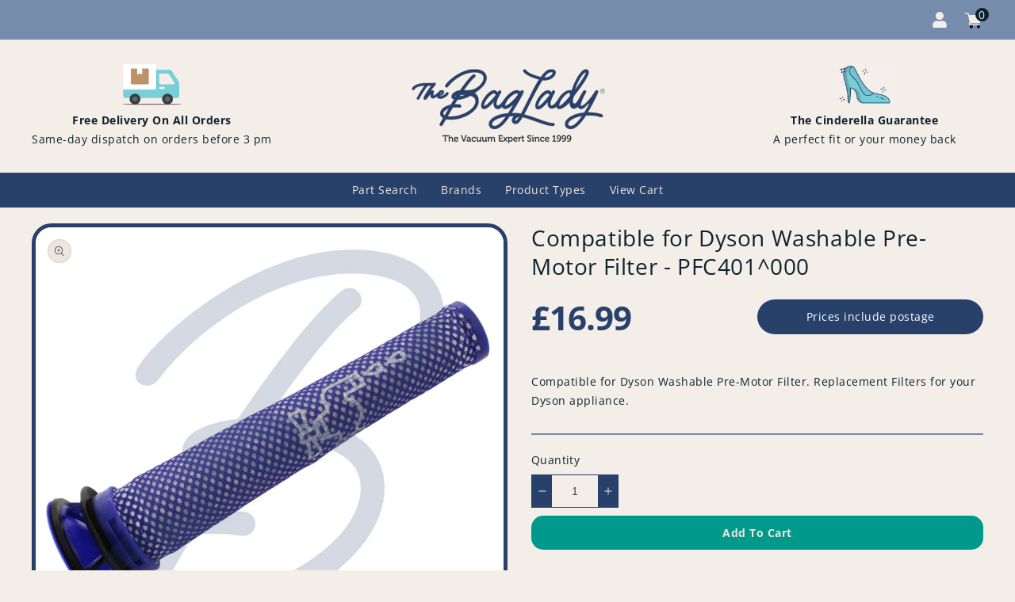

--- FILE ---
content_type: text/css
request_url: https://www.vacuumcleanerbags.co.uk/cdn/shop/t/6/assets/section-product-recommendations.css?v=13115349226947814151710245494
body_size: -509
content:
.product-recommendations{display:block}.product-recommendations__heading{font-size:26px;font-weight:600;line-height:22px;margin-bottom:30px;padding:30px 0 0;color:#28416b!important;text-align:center;text-transform:capitalize!important;letter-spacing:0;border-top:2px solid #768cad}.products{float:left;width:100%}.product-recommendations .grid__item{padding-bottom:0}.product-recommendations li:last-child.grid__item{border-right:0}
/*# sourceMappingURL=/cdn/shop/t/6/assets/section-product-recommendations.css.map?v=13115349226947814151710245494 */


--- FILE ---
content_type: text/css
request_url: https://www.vacuumcleanerbags.co.uk/cdn/shop/t/6/assets/disclosure.css?v=141147107757770849751709806071
body_size: -649
content:
.disclosure{position:relative}.disclosure__button{align-items:center;cursor:pointer;display:flex;height:4rem;padding:0 1.5rem;font-size:1.3rem;background-color:transparent}.disclosure__list{font-size:1.4rem;margin-top:-.5rem;min-width:160px;width:max-content;overflow-y:auto;padding:20px;position:absolute;z-index:9;display:none}.disclosure__item{position:relative}.disclosure__link{display:block;padding:.5rem 2.2rem;text-decoration:none;line-height:1.8}
/*# sourceMappingURL=/cdn/shop/t/6/assets/disclosure.css.map?v=141147107757770849751709806071 */


--- FILE ---
content_type: text/javascript
request_url: https://www.vacuumcleanerbags.co.uk/cdn/shop/t/6/assets/cm-app.min.js?v=42637303537725011761711545550
body_size: 5011
content:
'use strict';

/*
 * jQuery throttle / debounce - v1.1 - 3/7/2010
 * http://benalman.com/projects/jquery-throttle-debounce-plugin/
 *
 * Copyright (c) 2010 "Cowboy" Ben Alman
 * Dual licensed under the MIT and GPL licenses.
 * http://benalman.com/about/license/
 */
(function(b, c) {
    var $ = b.jQuery || b.Cowboy || (b.Cowboy = {}),
        a;
    $.throttle = a = function(e, f, j, i) {
        var h, d = 0;
        if (typeof f !== "boolean") {
            i = j;
            j = f;
            f = c
        }

        function g() {
            var o = this,
                m = +new Date() - d,
                n = arguments;

            function l() {
                d = +new Date();
                j.apply(o, n)
            }

            function k() {
                h = c
            }
            if (i && !h) {
                l()
            }
            h && clearTimeout(h);
            if (i === c && m > e) {
                l()
            } else {
                if (f !== true) {
                    h = setTimeout(i ? k : l, i === c ? e - m : e)
                }
            }
        }
        if ($.guid) {
            g.guid = j.guid = j.guid || $.guid++
        }
        return g
    };
    $.debounce = function(d, e, f) {
        return f === c ? a(d, e, false) : a(d, f, e !== false)
    }
})(this);

window.theme = window.theme || {};
theme.Global = function() {
    function Global() {
        this.settings = {
            set_offset_with_fixed_body: ['#admin_bar_iframe']
        };
        this.load()
    };
    Global.prototype = $.extend({}, Global.prototype, {
        load: function() {
            var ua = window.navigator.userAgent.toLowerCase(),
                current_bp, $scroll_example = $('.scroll-offset-example');
            window.ie = (/trident/gi).test(ua) || (/msie/gi).test(ua);
            window.$body = $('body');
            theme.rtl = $body.attr('dir') === 'rtl' ? !0 : !1;
            theme.breakpoints = {
                values: {
                    xs: 0,
                    sm: 541,
                    md: 778,
                    lg: 1025,
                    xl: 1260
                }
            };
            theme.breakpoints.main = theme.breakpoints.values.lg;
            theme.current = {};

            function checkWindow() {
                theme.current.width = window.innerWidth;
                theme.current.height = window.innerHeight
            };

            function checkBreakpoint() {
                theme.current.is_mobile = theme.current.width < theme.breakpoints.main;
                theme.current.is_desktop = !theme.current.is_mobile;
                $.each(theme.breakpoints.values, function(k, v) {
                    if (v > theme.current.width) {
                        return !1
                    }
                    theme.current.bp = k
                });
                if (current_bp && current_bp != theme.current.bp) {
                    $(window).trigger('theme.changed.breakpoint')
                }
                current_bp = theme.current.bp
            };

            function scrollPaddingStyle() {
                var $style = $('style.scroll-offset-style');
                theme.current.scroll_w = $scroll_example[0].offsetWidth - $scroll_example[0].clientWidth;
                if (theme.current.scroll_w > 0) {
                    if (!$style.length) {
                        var offset_scroll_style_html = 'body.overflow-hidden.offset-scroll{padding-right:' + theme.current.scroll_w + 'px;}.fixed-elem.offset-scroll{padding-right:' + theme.current.scroll_w + 'px;}';
                        $('head').append($('<style>').addClass('scroll-offset-style').html(offset_scroll_style_html))
                    }
                } else {
                    $style.remove()
                }
            };
            $(window).on('resize', $.debounce(250, function() {
                $(window).trigger('theme.resize')
            }));
            $(window).on('theme.changed.breakpoint', function() {
                scrollPaddingStyle()
            });
            $(window).on('load', function() {
                theme.is_loaded = !0
            })
        },
        bodyHasScroll: function(prop) {
            var d = document,
                e = d.documentElement,
                b = d.body,
                client = "client" + prop,
                scroll = "scroll" + prop;
            return /CSS/.test(d.compatMode) ? (e[client] < e[scroll]) : (b[client] < b[scroll])
        },
        fixBody: function() {
            if (this.bodyHasScroll('Height')) {
                $body.addClass('offset-scroll');
                $.each(this.settings.set_offset_with_fixed_body, function() {
                    $(this).addClass('offset-scroll fixed-elem')
                })
            }
            $body.addClass('overflow-hidden')
        },
        unfixBody: function() {
            $body.removeClass('overflow-hidden offset-scroll');
            $.each(this.settings.set_offset_with_fixed_body, function() {
                $(this).removeClass('fixed-elem offset-scroll')
            })
        },
        responsiveHandler: function(obj) {
            var namespace = obj.namespace ? obj.namespace : '.widthHandler',
                current_bp;

            function bind() {
                $.each(obj.events, function(event, func) {
                    if (obj.delegate) {
                        $(obj.element).on(event + namespace, obj.delegate, func)
                    } else {
                        $(obj.element).on(event + namespace, func)
                    }
                })
            };

            function unbind() {
                $.each(obj.events, function(event) {
                    $(obj.element).unbind(event + namespace)
                })
            };

            function on_resize() {
                if (theme.current.is_mobile !== current_bp) {
                    current_bp = theme.current.is_mobile;
                    if ((obj.on_desktop && theme.current.is_desktop) || (obj.on_mobile && theme.current.is_mobile)) {
                        bind()
                    } else {
                        unbind()
                    }
                }
            };
            $(window).on('theme.resize' + namespace, function() {
                on_resize()
            });
            on_resize();
            return {
                unbind: function() {
                    $(window).unbind('theme.resize' + namespace);
                    unbind()
                }
            }
        },
    });
    theme.Global = new Global
};

/*
theme.Popups = function() {
    function Popups() {
        this.selectors = {
            popup: '.js-popup',
            button: '.js-popup-button',
            button_close: '.js-popup-close'
        };
        this.load()
    };
    Popups.prototype = $.extend({}, Popups.prototype, {
        load: function() {
            if ($(this.selectors.popup).length) {
                var _ = this;
                $body.on('click', this.selectors.button, function(e) {
                    var $this = $(this),
                        name = $this.attr('data-js-popup-button');
                    if (_.callByName(name)) {
                        e.preventDefault();
                        return !1
                    }
                });
                $body.on('click', this.selectors.button_close, function(e) {
                    var $this = $(this),
                        name = $this.parents('.popup__content').attr('data-js-popup-name');
                    _.closeByName(name);
                    e.preventDefault();
                    return !1
                });
                $body.on('click', this.selectors.popup + ' .popup__content', function(e) {
                    var $t = $(e.target);
                    if ($t.hasClass('popup__content')) {
                        var name = $t.attr('data-js-popup-name');
                        _.closeByName(name)
                    }
                });
                setTimeout(function() {
                    $body.find(_.selectors.popup + ' [data-js-auto-call="true"]').each(function() {
                        _.callByName($(this).attr('data-js-popup-name'))
                    })
                }, 0)
            }
        },
        getByName: function(name) {
            var $popup = $(this.selectors.popup),
                $content = $popup.find('.popup__content[data-js-popup-name="' + name + '"]');
            return $content
        },
        callByName: function(name) {
            var _ = this,
                $popup = $(this.selectors.popup),
                $content = $popup.find('.popup__content[data-js-popup-name="' + name + '"]');
            if ($content.length) {
                $content.trigger('call.before');
                theme.Global.fixBody();
                $popup.find('[data-js-popup-name]').addClass('d-none-important');
                $popup.add($content).removeClass('d-none-important');
                if ($content[0].hasAttribute('data-js-popup-mobile-only')) {
                    $(window).on('theme.changed.breakpoint.popups', function() {
                        if (!theme.current.is_mobile) {
                            _.closeByName(name)
                        }
                    });
                    $content.on('close.before', function() {
                        $(window).unbind('theme.changed.breakpoint.popups')
                    })
                }
                $body.on('keyup.popups', function(e) {
                    if (e.keyCode === 27 || e.keyCode === 8) {
                        _.closeAll()
                    }
                });
                $popup.trigger('focus').addClass('active');
                $content.trigger('call.after');
                return !0
            } else {
                return !1
            }
        },
        closeByName: function(name) {
            var $popup = $(this.selectors.popup),
                $content = $popup.find('.popup__content[data-js-popup-name="' + name + '"]');
            if ($content.length) {
                $content.trigger('close.before');
                $body.unbind('keyup.popups');
                $popup.add($content).addClass('d-none-important');
                theme.Global.unfixBody();
                $popup.removeClass('active');
                $content.trigger('close.after');
                return !0
            } else {
                return !1
            }
        },
        closeAll: function() {
            var $popup = $(this.selectors.popup + '.active'),
                $content = $popup.find('.popup__content');
            if ($content.length) {
                $content.trigger('close.before');
                $body.unbind('keyup.popups');
                $popup.add($content).addClass('d-none-important');
                theme.Global.unfixBody();
                $popup.removeClass('active');
                $content.trigger('close.after');
                return !0
            } else {
                return !1
            }
        },
        cartItemAdded: function(title) {
            alert(theme.strings.general.popups.cart.item_added.replace('{{ title }}', title))
        },
        cartLimitIsExceeded: function(limit) {
            alert(theme.strings.general.popups.cart.limit_is_exceeded.replace('{{ limit }}', limit))
        },
        addHandler: function(name, event, func) {
            $body.on(event, '[data-js-popup-name="' + name + '"]', func)
        },
        removeHandler: function(name, event) {
            $body.unbind(event)
        },
    });
    theme.Popups = new Popups
};

*/

theme.StoreLists = function() {
    function Engine(namespace, callback) {
        this.namespace = namespace;
        this.selectors = {
            button: '.js-store-lists-add-' + namespace,
            button_remove: '.js-store-lists-remove-' + namespace,
            button_clear: '.js-store-lists-clear-' + namespace,
            has_items: '[data-js-store-lists-has-items-' + namespace + ']',
            dhas_items: '[data-js-store-lists-dhas-items-' + namespace + ']'
        };
        if (theme.customer) {
            this.current_storage = namespace + '-customer-' + theme.customer_id;
            this.app_obj = {
                namespace: namespace,
                customerid: theme.customer_id,
                shop: theme.permanent_domain,
                domain: theme.domain,
                iid: theme.lists_app.iid
            }
        } else {
            this.current_storage = namespace + '-guest'
        }
        this.load(callback)
    };
    Engine.prototype = $.extend({}, Engine.prototype, {
        load: function(callback) {
            var _ = this;
            if (theme.customer) {
                var customer_storage = localStorage.getItem(this.current_storage),
                    customer_items = customer_storage ? JSON.parse(customer_storage) : [],
                    guest_storage = localStorage.getItem(this.namespace + '-guest'),
                    guest_items = guest_storage ? JSON.parse(guest_storage) : [],
                    sort_db_obj = {},
                    sort_new_obj = {},
                    items_new_array = [],
                    items_new_json;
                var sortObject = function(obj) {
                    return Object.keys(obj).sort().reduce((p, c) => (p[c] = obj[c], p), {})
                };
                var loadData = function() {
                    _.getCustomerList(function(data) {
                        if (data.status !== 200) return;
                        var i = 0;
                        if (data.items && data.items.length) {
                            customer_items = customer_items.concat(data.items);
                            for (; i < data.items.length; i++) {
                                $.each(data.items[i], function(k, v) {
                                    sort_db_obj[k] = v
                                })
                            }
                            sort_db_obj = sortObject(sort_db_obj)
                        }
                        for (i = 0; i < customer_items.length; i++) {
                            $.each(customer_items[i], function(k, v) {
                                sort_new_obj[k] = v
                            })
                        }
                        sort_new_obj = sortObject(sort_new_obj);
                        $.each(sort_new_obj, function(k, v) {
                            var obj = {};
                            obj[k] = v;
                            items_new_array.push(obj)
                        });
                        items_new_json = JSON.stringify(items_new_array);
                        if (JSON.stringify(sort_db_obj) !== JSON.stringify(sort_new_obj)) {
                            localStorage.setItem(_.current_storage, items_new_json);
                            _.setCustomerList(items_new_json)
                        }
                        _.updateHeaderCount();
                        _.checkProductStatus();
                        localStorage.removeItem(_.namespace + '-guest')
                    })
                };
                if (guest_items.length) {
                    callback({
                        trigger: function(is_active) {
                            if (is_active) customer_items = customer_items.concat(guest_items);
                            loadData()
                        },
                        info: {
                            namespace: _.namespace,
                            count: guest_items.length
                        }
                    })
                } else {
                    loadData()
                }
            } else {
                this.checkProductStatus()
            }
            $body.on('click', this.selectors.button, function(e) {
                e.preventDefault();
                var $this = $(this);
                $this.attr('disabled', 'disabled');
                var $product = $this.parents('[data-js-product]'),
                    handle = $product.attr('data-product-handle'),
                    id = +$product.attr('data-product-variant-id');
                if ($this.attr('data-button-status') === 'added') {
                    _.removeItem(id, handle, function(data) {
                        $this.removeAttr('data-button-status');
                        $this.removeAttr('disabled')
                    })
                } else {
                    _.addItem(id, handle, function(data) {
                        $this.attr('data-button-status', 'added');
                        $this.removeAttr('disabled')
                    })
                }
                e.preventDefault();
                return !1
            });

            function removeCallback($product, handle) {
                var find = '[data-js-store-lists-product-' + _.namespace + ']',
                    $popup = theme.Popups.getByName(_.namespace);
                if (handle) find += '[data-product-handle="' + handle + '"]';
                $(find).each(function() {
                    var $this = $(this);
                    $($this.parent('[class*="col"]').length ? $this.parent() : $this).remove()
                });
                if ($product && typeof $product !== undefined && $product.length) $product.remove();
                if (!$popup.hasClass('d-none-important')) {
                    theme.StoreLists.popups[_.namespace].update($popup)
                }
            };
            $body.on('click', this.selectors.button_remove, function() {
                var $this = $(this),
                    $product = $this.parents('[data-js-product]'),
                    handle = $product.attr('data-product-handle'),
                    id = +$product.attr('data-product-variant-id');
                _.removeItem(id, handle, function() {
                    removeCallback($product, handle)
                })
            });
            $body.on('click', this.selectors.button_clear, function() {
                _.clear(function() {
                    removeCallback()
                })
            })
        },
        setCustomerList: function(items, callback) {
            if (theme.customer) {
                $.ajax({
                    type: "POST",
                    url: "https://" + theme.lists_app.url + "/api/massadd",
                    data: $.extend({}, this.app_obj, {
                        purge: 'yes',
                        items: items
                    }),
                    cache: !1,
                    success: function(data) {
                        if (callback) callback(data)
                    }
                })
            }
        },
        getCustomerList: function(callback) {
            if (theme.customer) {
                $.ajax({
                    type: 'POST',
                    url: 'https://' + theme.lists_app.url + '/api/getlist',
                    data: this.app_obj,
                    cache: !1,
                    success: function(data) {
                        if (callback) callback(data)
                    }
                })
            }
        },
        addCustomerItem: function(id, handle, callback) {
            if (theme.customer) {
                $.ajax({
                    type: 'POST',
                    url: 'https://' + theme.lists_app.url + '/api/add',
                    data: $.extend({}, this.app_obj, {
                        key: id,
                        value: handle
                    }),
                    cache: !1,
                    success: function(data) {
                        if (callback) callback(data)
                    }
                })
            }
        },
        removeCustomerItem: function(id, callback) {
            if (theme.customer) {
                $.ajax({
                    type: 'POST',
                    url: 'https://' + theme.lists_app.url + '/api/delete',
                    data: $.extend({}, this.app_obj, {
                        key: id,
                        _method: 'DELETE'
                    }),
                    cache: !1,
                    success: function(data) {
                        if (callback) callback(data)
                    }
                })
            }
        },
        clearCustomerItem: function(callback) {
            if (theme.customer) {
                $.ajax({
                    type: 'POST',
                    url: 'https://' + theme.lists_app.url + '/api/massdelete',
                    data: $.extend({}, this.app_obj, {
                        _method: 'DELETE'
                    }),
                    cache: !1,
                    success: function(data) {
                        if (callback) callback(data)
                    }
                })
            }
        },
        addItem: function(id, handle, callback) {
            var storage = localStorage.getItem(this.current_storage),
                items = storage ? JSON.parse(storage) : [],
                obj = {};
            obj[id] = handle;
            items.push(obj);
            localStorage.setItem(this.current_storage, JSON.stringify(items));
            this.checkProductStatus();
            this.updateHeaderCount();
            this.addCustomerItem(id, handle);
            if (callback) callback()
        },
        removeItem: function(id, handle, callback) {
            var storage = localStorage.getItem(this.current_storage),
                items = storage ? JSON.parse(storage) : [];
            $.each(items, function(i) {
                if (this[id] && this[id] === handle) {
                    items.splice(i, 1);
                    return !1
                }
            });
            localStorage.setItem(this.current_storage, JSON.stringify(items));
            this.checkProductStatus();
            $(this.selectors.has_items)[items.length > 0 ? 'removeClass' : 'addClass']('d-none-important');
            $(this.selectors.dhas_items)[items.length > 0 ? 'addClass' : 'removeClass']('d-none-important');
            this.updateHeaderCount();
            this.removeCustomerItem(id);
            if (callback) callback()
        },
        clear: function(callback) {
            localStorage.removeItem(this.current_storage);
            this.checkProductStatus();
            $(this.selectors.has_items).addClass('d-none-important');
            $(this.selectors.dhas_items).removeClass('d-none-important');
            this.updateHeaderCount();
            this.clearCustomerItem();
            if (callback) callback()
        },
        checkProductStatus: function($products) {
            $products = $products || $('[data-js-product]');
            var _ = this,
                storage = localStorage.getItem(this.current_storage),
                items = storage ? JSON.parse(storage) : [],
                $active_products = $();
            $.each(items, function() {
                $.each(this, function(k, v) {
                    var $selected_product = $products.filter('[data-product-handle="' + v + '"][data-product-variant-id="' + k + '"]');
                    if ($selected_product.length) {
                        $active_products = $active_products.add($selected_product)
                    }
                })
            });
            $products.not($active_products).find(_.selectors.button).removeAttr('data-button-status');
            $active_products.find(_.selectors.button).attr('data-button-status', 'added')
        },
        updateHeaderCount: function(callback) {
            var storage = localStorage.getItem(this.current_storage),
                count = storage ? JSON.parse(storage).length : 0;
            $('[data-js-' + this.namespace + '-count]').attr('data-js-' + this.namespace + '-count', count).html(count);
            if (callback) callback()
        }
    });

    function Popup(namespace) {
        this.namespace = namespace;
        this.load()
    };
    Popup.prototype = $.extend({}, Popup.prototype, {
        load: function() {
            var _ = this;
            theme.Popups.addHandler(this.namespace, 'call.after', function(e) {
                _.update($(e.target))
            });
            theme.Popups.addHandler(this.namespace + '-full', 'call.after', function(e) {
                _.updateFull($(e.target))
            })
        },
        _resultToHTML: function($items, data) {
            var _ = this,
                $template = $($('#template-' + this.namespace + '-ajax')[0].content),
                $fragment = $(document.createDocumentFragment());
            for (var i = 0; i < data.params.length; i++) {
                $.each(data.params[i], function(k, v) {
                    var product = null,
                        variant = null;
                    $.each(data.products, function() {
                        if (this.handle === v) {
                            product = this
                        }
                    });
                    if (!product) return;
                    $.each(product.variants, function() {
                        if (+this.id === +k) {
                            variant = this;
                            return !1
                        }
                    });
                    var image = variant.featured_image ? variant.featured_image.src : product.featured_image;
                    var $item = $template.children().clone(),
                        $product = $item.find('.product-store-lists'),
                        $image = $item.find('.product-store-lists__image img'),
                        $title = $item.find('.product-store-lists__title a'),
                        $variant = $item.find('.product-store-lists__variant'),
                        $price = $item.find('.product-store-lists__price .price'),
                        $links = $item.find('a').not('.product-store-lists__remove');
                    $product.attr('data-product-variant-id', k);
                    $product.attr('data-product-handle', v);
                    $links.attr('href', '/products/' + v + '?variant=' + k);
                    $title.html(product.title);
                    $image.attr('src', Shopify.resizeImage(image, '100x')).attr('srcset', Shopify.resizeImage(image, '100x') + ' 1x, ' + Shopify.resizeImage(image, '100x@2x') + ' 2x').removeAttr('data-src data-srcset');
                    if (variant.title !== 'Default Title') {
                        $variant.html(variant.title).removeClass('d-none-important')
                    }
                    $price.html(Shopify.formatMoney(variant.price));
                    $fragment.append($item)
                })
            }
            $items.html('');
            $items.append($fragment)
        },
        _getProducts: function(wishlist, callback) {
            var _ = this,
                handles = [];
            if (this.xhr) this.xhr.abort();
            for (var i = 0; i < wishlist.length; i++) {
                $.each(wishlist[i], function() {
                    handles.push(this)
                })
            }
            handles = handles.join('+');
            _.xhr = $.ajax({
                type: 'GET',
                url: '/collections/all',
                cache: !1,
                data: {
                    view: 'products_by_handle',
                    constraint: handles
                },
                dataType: 'html',
                success: function(data) {
                    callback({
                        params: wishlist,
                        products: JSON.parse(data)
                    })
                }
            })
        },
        update: function($popup) {
            var _ = this,
                storage = localStorage.getItem(theme.StoreLists.lists[this.namespace].current_storage),
                items = storage ? JSON.parse(storage) : [],
                $content = $popup.find('.popup-' + this.namespace + '__content'),
                $empty = $popup.find('.popup-' + this.namespace + '__empty'),
                $items = $popup.find('.popup-' + this.namespace + '__items'),
                $count = $popup.find('[data-js-popup-' + this.namespace + '-count]');
            $count.html(theme.strings.general.popups[this.namespace].count.replace('{{ count }}', items.length));
            $content[items.length > 0 ? 'removeClass' : 'addClass']('d-none-important');
            $empty[items.length > 0 ? 'addClass' : 'removeClass']('d-none-important');
            if (items.length > 0) {
                var data = this._getProducts(items, function(data) {
                    _._resultToHTML($items, data)
                })
            } else {
                $items.html('')
            }
        },
        updateFull: function($popup) {
            var _ = this,
                $content = $popup.find('.popup-' + this.namespace + '-full__content');
            var obj = {
                type: 'GET',
                data: {
                    view: _.namespace
                },
                cache: !1,
                success: function(data) {
                    $content.html(data)
                }
            };
            if (theme.customer) {
                $.extend(obj, {
                    url: '/cart'
                })
            } else {
                var storage = localStorage.getItem(theme.StoreLists.lists[this.namespace].current_storage),
                    items = storage ? JSON.parse(storage) : [],
                    constraint = [];
                for (var i = 0; i < items.length; i++) {
                    $.each(items[i], function(v, k) {
                        constraint.push(k + '=' + v)
                    })
                }
                constraint.join('+');
                $.extend(!0, obj, {
                    url: '/collections/all',
                    data: {
                        constraint: constraint
                    }
                })
            }
            $.ajax(obj)
        }
    });

    function StoreLists() {
        this.namespaces = ['wishlist', 'compare'];
        this.load()
    };
    StoreLists.prototype = $.extend({}, StoreLists.prototype, {
        lists: {},
        popups: {},
        load: function() {
            var triggers_array = [];
            for (var i = 0; i < this.namespaces.length; i++) {
                this.lists[this.namespaces[i]] = new Engine(this.namespaces[i], function(obj) {
                    triggers_array.push(obj)
                });
                this.popups[this.namespaces[i]] = new Popup(this.namespaces[i])
            }
            if (triggers_array.length) {
                var $button_confirm = $('[data-js-button-transfer-data]');
                $button_confirm.one('click', function() {
                    $button_confirm.attr('data-js-active', !0);
                    theme.Popups.closeByName('confirm-transfer-data')
                });
                theme.Popups.addHandler('confirm-transfer-data', 'close.after', function() {
                    $button_confirm.off();
                    for (var i = 0; i < triggers_array.length; i++) {
                        triggers_array[i].trigger($button_confirm.attr('data-js-active') === 'true')
                    }
                });
                var $info = $('[data-js-transfer-data-info]');
                for (var i = 0; i < triggers_array.length; i++) {
                    var $li = $('<li>'),
                        html = theme.strings.general.popups.confirm_transfer_data.info;
                    html = html.replace('{{ namespace }}', triggers_array[i].info.namespace[0].toUpperCase() + triggers_array[i].info.namespace.substr(1));
                    html = html.replace('{{ count }}', triggers_array[i].info.count);
                    html = html.replace('{{ name }}', triggers_array[i].info.count > 1 ? theme.strings.general.popups.confirm_transfer_data.name_plural : theme.strings.general.popups.confirm_transfer_data.name_single);
                    $li.html(html);
                    $info.append($li)
                }
                theme.Popups.callByName('confirm-transfer-data')
            }
        },
        checkProductStatus: function() {
            $.each(this.lists, function() {
                this.checkProductStatus()
            })
        },
        updateHeaderCount: function() {
            $.each(this.lists, function() {
                this.updateHeaderCount()
            })
        }
    });
    theme.StoreLists = new StoreLists
};
theme.UpdateVariant = function() {
    function UpdateVariant() {
        this.settings = {
            source: '[name=id]',
            destination: '[data-product-variant-id]',
            destination_attr: 'data-product-variant-id',
            event_source: '.single-option-selector'
        };
        this.load()
    };
    UpdateVariant.prototype = $.extend({}, UpdateVariant.prototype, {
        load: function() {
            this.listernChange()
        },
        checkStatus: function() {
            var $source = $(this.settings.source),
                $destination = $(this.settings.destination),
                destination_attr = this.settings.destination_attr;
            if ($source.val()) {
                $destination.attr(destination_attr, $source.val());
                $destination.find('button').attr('disabled', !1)
            } else {
                $destination.find('button').attr('disabled', !0)
            }
            theme.StoreLists.lists.wishlist.checkProductStatus();
            theme.StoreLists.lists.compare.checkProductStatus()
        },
        listernChange: function() {
            var _ = this;
            $(this.settings.event_source).on('change', function() {
                _.checkStatus()
            })
        }
    });
    theme.UpdateVariant = new UpdateVariant
};
$(document).ready(function() {
    theme.Global();
    theme.Popups();
    theme.StoreLists();
    theme.UpdateVariant();
    theme.StoreLists.updateHeaderCount()
})